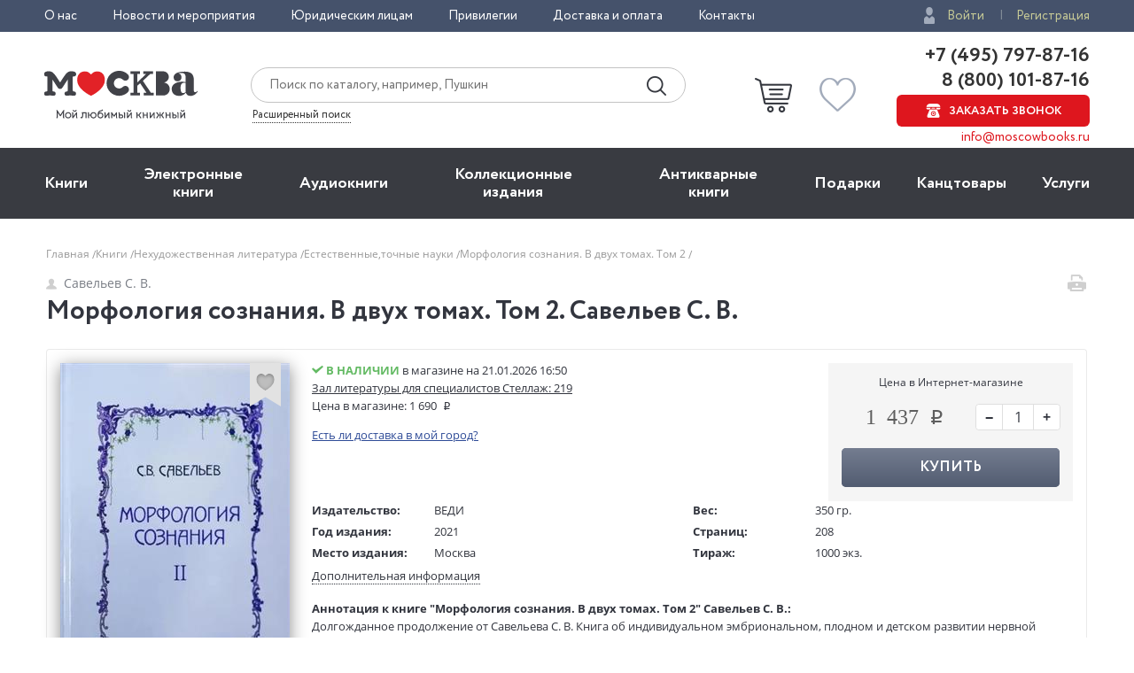

--- FILE ---
content_type: text/html; charset=utf-8
request_url: https://www.moscowbooks.ru/book/1124832/
body_size: 26755
content:

<!DOCTYPE html>
<html lang="ru">
<head>
    <meta charset="utf-8">
    <meta http-equiv="X-UA-Compatible" content="IE=edge">
    <meta name="viewport" content="width=device-width, initial-scale=1">
    <!-- The above 3 meta tags *must* come first in the head; any other head content must come *after* these tags -->
    

    <!-- headmeta_hlp -->
<title>Книга "Морфология сознания. В двух томах. Том 2" Савельев С В - купить книгу в интернет-магазине «Москва» ISBN: 978-5-94624-064-2, 1124832</title>
<meta name="description" content="Закажите прямо сейчас книгу 'Морфология сознания. В двух томах. Том 2' Савельев С В в книжном интернет-магазине «Москва». Доставка по всей России! - 1124832">
<link rel="canonical" href="https://www.moscowbooks.ru/book/1124832/">
<meta property="og:image" content="https://www.moscowbooks.ru/i/main-cover.jpg">


    <meta property="fb:app_id" content="146360645439778" />
    <meta property="og:type" content="book" />
    <meta property="og:url" content="https://www.moscowbooks.ru/book/1124832" />
    <meta property="og:title" content="Морфология сознания. В двух томах. Том 2" />
    <meta property="og:image" content="/image/book/760/w259/i760170.jpg?cu=20220905190508" />
    <meta property="og:description" />
    <meta property="og:site_name" content="Книжный магазин «Москва»" />

        <link rel="stylesheet" href="/fonts/font-circe.css">
    <link href="/css/opensans.css" rel="stylesheet" />
    <!-- link href="https://fonts.googleapis.com/css?family=Open+Sans:400,400i,700,700i&subset=cyrillic" rel="stylesheet" -->
<link href="/Default/css2?v=njO2sIG982nSZmLVxIhoQA65e-PvyPvoV5AFsxPy70U1" rel="stylesheet">
    <link href="/default/css/book_cart?v=U33xnPqTxjXQ9LpqYyz4bj0or7OOJXBgy-wtINFIVpc1" rel="stylesheet">

    
    <link href="/css/magnific-popup.css" rel="stylesheet">
    <link href="/css/gallery.css" rel="stylesheet">
    <link href="/css/lili.css?v=17" rel="stylesheet">
    <link href="/css/shop_search/address_map.css?v=1" rel="stylesheet">
    <style>
        .rating-stars__star {
            cursor: pointer;
        }

        .sp-red {
            background-image: url("data:image/svg+xml,%3Csvg width='18' height='17' viewBox='0 0 18 17' xmlns='http://www.w3.org/2000/svg'%3E%3Cpath fill-rule='evenodd' d='M9 .004l2.7 5.706 6.3.786-4.63 4.313L14.562 17 9 13.96 3.438 17l1.194-6.19L0 6.495l6.3-.786' fill='%23D9141C'/%3E%3C/svg%3E");
        }

        #flip {
            margin: 0 auto;
        }

        #flip-this img {
        }

        #flip-this .back {
        }

        #back_img {
            display: none;
        }

        .gender-block {
            margin-top: 20px;
        }

        .chkdeliv {
            margin-bottom: 10px;
            display: block;
        }

            .chkdeliv a {
                color: #2e4b97;
                text-decoration: underline;
                cursor: pointer;
                font-size: 13px;
            }

        .underorder {
            background-color: #ed1c24;
            color: #ffffff;
            padding: 3px;
            font-weight: bold;
            text-align: center;
            vertical-align: middle;
            padding-left: 12px;
            padding-right: 12px;
            font-size: 12px;
            text-transform: uppercase;
            -webkit-border-radius: 50px;
            -moz-border-radius: 50px;
            border-radius: 50px;
            width: 140px;
        }
    </style>
        <link href="/css/tooltip-book.css" rel="stylesheet">
        <link href="/css/dialog.css" rel="stylesheet">
        <style>
            div.livelib_descr a {
                text-decoration: underline;
                color: blue;
            }
        </style>
    

    <!-- HTML5 shim and Respond.js for IE8 support of HTML5 elements and media queries -->
    <!-- WARNING: Respond.js doesn't work if you view the page via file:// -->
    <!--[if lt IE 9]>
      <script src="https://oss.maxcdn.com/html5shiv/3.7.3/html5shiv.min.js"></script>
      <script src="https://oss.maxcdn.com/respond/1.4.2/respond.min.js"></script>
    <![endif]-->
    <script src="https://ajax.googleapis.com/ajax/libs/jquery/2.2.4/jquery.min.js"></script>
    
        <script type="text/javascript">window.MbPageInfo = {"PageTypeStr":"Product","PageType":6,"Products":[{"Id":"1124832","Name":"Морфология сознания. В двух томах. Том 2","Currency":"RUB","UnitPrice":1437.00,"CategoryId":"A-natural-exact-sciences","Url":"https://www.moscowbooks.ru/book/1124832/","ImageUrl":"https://www.moscowbooks.ru/image/book/760/w600/i760170.jpg","ThumbnailUrl":"https://www.moscowbooks.ru/image/book/760/w154/i760170.jpg","Stock":2,"RecomensIds":["1216173","1190622","1232343","1216174","1090965","1248542","1244614","1223998","1201372","1178160","1236954","1238708","1162110","1245327","1244929","1243648","961722","1038966","1231328","1236155"],"IsMultiPrice":false,"ProductType":0,"SeoId":"1124832A","ProductSeoType":"A","SendVk":true,"VkRecommendedIds":"1216173A,1190622A","R46ProdId":"A"}],"VkDinRetPriceId":"5178","CatalogType":0};</script>
    
    <script src="/js/fns-mb-send-events.min.js?v=20230724134422"></script>

<style>.rees46__adult_1{
    -webkit-filter: blur(7px);-moz-filter: blur(7px);-o-filter: blur(7px);
    -ms-filter: blur(7px);filter: blur(7px);}
</style>

    <!-- r46 -->
    <script>
(function(r){window.r46=window.r46||function(){(r46.q=r46.q||[]).push(arguments)};var s=document.getElementsByTagName(r)[0],rs=document.createElement(r);rs.async=1;rs.src='//cdn.rees46.ru/v3.js'; rs.onload=function(){window.SendPageEventsR46()};s.parentNode.insertBefore(rs,s);})('script'); r46('init', 'e33fc52bd51526cc6b0fe4e5e18401');
    </script>

<!-- Facebook Pixel Code -->
<!-- <script>
!function(f,b,e,v,n,t,s){if(f.fbq)return;n=f.fbq=function(){n.callMethod?n.callMethod.apply(n,arguments):n.queue.push(arguments)};
if(!f._fbq)f._fbq=n;n.push=n;n.loaded=!0;n.version='2.0';n.queue=[];t=b.createElement(e);t.async=!0;t.src=v;s=b.getElementsByTagName(e)[0];
s.parentNode.insertBefore(t,s)}(window,document,'script','https://connect.facebook.net/en_US/fbevents.js');
fbq('init', '250281975628711');fbq('track', 'PageView');</script> -->
<!--
<noscript><img height="1" width="1" src="https://www.facebook.com/tr?id=250281975628711&ev=PageView&noscript=1" /></noscript>
-->
<!-- End Facebook Pixel Code -->
<!-- VK Pixel Code-->
<script>!function(){var t=document.createElement("script");t.type="text/javascript",t.async=!0,t.src="https://vk.com/js/api/openapi.js?162",t.onload=function(){VK.Retargeting.Init("VK-RTRG-393667-8vb2X"),VK.Retargeting.Hit(),window.SendPageEventsVK()},document.head.appendChild(t)}();</script>
<!--
<noscript><img src="https://vk.com/rtrg?p=VK-RTRG-393667-8vb2X" style="position:fixed; left:-999px;" alt="" /></noscript>
-->
<!-- VK Pixel Code-->
    

</head>
<body id="top">
    <div id="readrate_js"></div>


<div class="header__top">
    <div class="wrapper">
        <div class="header__top-row">
            <ul class="header__top__menu">
                <li class="header__top__menu__item">
                    <a href="/about/default/" class="header__top__menu__item__link">О нас</a>
                </li>
                <li class="header__top__menu__item">
                    <a href="/news/" class="header__top__menu__item__link">Новости и мероприятия</a>
                </li>
                <li class="header__top__menu__item">
                    <a href="/services/yuridicheskim-licam/" class="header__top__menu__item__link">Юридическим лицам</a>
                </li>
                <li class="header__top__menu__item">
                    <a href="/discount/default/" class="header__top__menu__item__link">Привилегии</a>
                </li>
                <li class="header__top__menu__item">
                    <a href="/pages/shipping_and_payment/" class="header__top__menu__item__link">Доставка и оплата</a>
                </li>
                <li class="header__top__menu__item">
                    <a href="/about/contact/" class="header__top__menu__item__link">Контакты</a>
                </li>
            </ul> 
                <ul class="header__top__auth">
                    <li class="header__top__auth__item">
                        <a href="/user/login/" class="header__top__auth__item__link auth_link_login">Войти</a>
                    </li>
                    <li class="header__top__auth__item">
                        <a href="/user/register/" class="header__top__auth__item__link">Регистрация</a>
                    </li>
                </ul>        </div>
    </div>
</div>
<header id="mb_hdr">
    <div class="header">
        <div class="header__main">
            <div class="wrapper">
                <div class="header__main-row">
                        <a href="/"><span class="header__main__logo"></span></a>                    <div class="header__main__search">
                        <div class="header__main__search__form-wrap">
                            <form action="/search/" class="header__main__search__form"> <input name="text" type="text" class="rees46-instant-search header__main__search__form__text" placeholder="Поиск по каталогу, например, Пушкин"> <input type="submit" class="header__main__search__form__submit" value=""> </form>
                        </div>
                        <a href="/catalog/search_advanced/" class="header__main__search__link">Расширенный поиск</a>
                    </div>
                    <div class="header__main__basket">
                            <a href="/profile/basket/" class="header__main__basket__block">
                                <div id="basket_circle" class="header__main__basket__block__count" style="display:none;"></div>
                            </a>                                <a href="/profile/favourites/" class="header__main__favorites__block">
                                    <div id="wish_circle" class="header__main__favorites__block__count" style="display:none;"></div>
                                </a>
                        </div>

                            <div class="header__main__phones" style="line-height:1.1;">
                                <a href="tel:+7(495)797-87-16" class="header__main__phones__phone" style="font-size:22px;font-family:'Circe';line-height:1.1;">+7 (495) 797-87-16</a>
                                <a href="tel:+7(800)101-87-16" class="header__main__phones__phone" style="font-size:22px;font-family:'Circe';line-height:1.1;">&nbsp;8 (800) 101-87-16</a>
                                <a href="#" class="header__main__phones__button js-order-call"><span>Заказать звонок</span></a>
                                <a href="mailto:info@moscowbooks.ru" class="header__main__phones__mail">info@moscowbooks.ru</a>
                            </div>


                        <div class="header__main__gamburger"></div>
                    </div>
                </div>
            </div>
        </div>
    </header>

    <section class="mainMenu">
        <div class="wrapper mainMenu-wrapper">
            <ul class="mainMenu__list">
                <li class="mainMenu__list__item">
                    <div class="menuMob__menu__subMenu__linkBack">
                        « назад в
                        <span>Главное меню</span>
                    </div>
                    <a class="mainMenu__list__item__link" href="/books/">Книги</a>
                    <div class="menuMob__menu__list__item__subLink"></div>
                    <ul class="subMainMenu__list subMainMenu__list-left">
                        <li class="subMainMenu__list__item">
                            <a class="subMainMenu__list__item__link" href="/books/fiction/">Художественная литература</a>
                        </li>
                        <li class="subMainMenu__list__item">
                            <a class="subMainMenu__list__item__link" href="/books/exceptional/">Нехудожественная литература</a>
                        </li>
                        <li class="subMainMenu__list__item">
                            <a class="subMainMenu__list__item__link" href="/books/childrens-literature/">Детская литература</a>
                        </li>
                        <li class="subMainMenu__list__item">
                            <a class="subMainMenu__list__item__link" href="/books/literature-in-foreign-languages/">Литература на иностранных языках</a>
                        </li>
                        <li class="subMainMenu__list__item">
                            <a class="subMainMenu__list__item__link" href="/books/travels-hobby-leisure/">Путешествия. Хобби. Досуг</a>
                        </li>
                        <li class="subMainMenu__list__item">
                            <a class="subMainMenu__list__item__link" href="/books/books-on-art/">Книги по искусству</a>
                        </li>
                        <li class="subMainMenu__list__item">
                            <a class="subMainMenu__list__item__link" href="/books/biographies-memoirs-publicism/">Биографии. Мемуары. Публицистика</a>
                        </li>
                        <li class="subMainMenu__list__item">
                            <a class="subMainMenu__list__item__link" href="/books/comix/">Комиксы. Манга. Графические романы</a>
                        </li>
                        <li class="subMainMenu__list__item">
                            <a class="subMainMenu__list__item__link" href="/books/office-and-other/magazines-newspapers/">Журналы</a>
                        </li>
                        <li class="subMainMenu__list__item subMainMenu__list__item-line"></li>
                        <li class="subMainMenu__list__item">
                            <a class="subMainMenu__list__item__link" href="/pod/">Печать по требованию</a>
                        </li>
                        <li class="subMainMenu__list__item">
                            <a class="subMainMenu__list__item__link" href="/gift_book/category/originalnye-knigi/knigi-s-avtografom/">Книги с автографом</a>
                        </li>
                        <li class="subMainMenu__list__item">
                            <a class="subMainMenu__list__item__link" href="/gift_book/">Подарочные издания</a>
                        </li>
                        <li class="subMainMenu__list__item subMainMenu__list__item-line"></li>
                        <li class="subMainMenu__list__item">
                            <a class="subMainMenu__list__item__link" href="/articles/">"Москва" рекомендует</a>
                        </li>
                        <li class="subMainMenu__list__item subMainMenu__list__item-line"></li>
                        <li class="subMainMenu__list__item">
                            <div class="subMainMenu_part">
                                <a class="" href="/authors/">Авторы</a>
                                <span style="margin:0px 4px 0px 4px;">&bull;</span>
                                <a class="" href="/series/">Серии</a>
                                <span style="margin:0px 4px 0px 4px;">&bull;</span>
                                <a class="" href="/publishers/">Издательства</a>
                                <span style="margin:0px 4px 0px 4px;">&bull;</span>
                                <a class="" href="/genres/">Жанр</a>
                            </div>
                        </li>
                    </ul>
                </li>
                <li class="mainMenu__list__item">
                    <div class="menuMob__menu__subMenu__linkBack">
                        « назад в
                        <span>Главное меню</span>
                    </div>
                    <a class="mainMenu__list__item__link" href="/ebooks/">Электронные книги</a>
                    <div class="menuMob__menu__list__item__subLink"></div>
                    <ul class="subMainMenu__list subMainMenu__list-left">
                        <li class="subMainMenu__list__item">
                            <a class="subMainMenu__list__item__link" href="/ebooks/themes/proza/prose_rus_classic/">Русская классика</a>
                        </li>
                        <li class="subMainMenu__list__item">
                            <a class="subMainMenu__list__item__link" href="/ebooks/themes/detektivy_boeviki/detective/">Детективы</a>
                        </li>
                        <li class="subMainMenu__list__item">
                            <a class="subMainMenu__list__item__link" href="/ebooks/themes/delovaya_literatura/economics/">Экономика</a>
                        </li>
                        <li class="subMainMenu__list__item">
                            <a class="subMainMenu__list__item__link" href="/ebooks/themes/periodic/periodic/">Журналы</a>
                        </li>
                        <li class="subMainMenu__list__item">
                            <a class="subMainMenu__list__item__link" href="/ebooks/themes/school/posobiya/">Пособия</a>
                        </li>
                        <li class="subMainMenu__list__item">
                            <a class="subMainMenu__list__item__link" href="/ebooks/themes/science/sci_history/">История</a>
                        </li>
                        <li class="subMainMenu__list__item">
                            <a class="subMainMenu__list__item__link" href="/ebooks/themes/science/sci_politics/">Политика</a>
                        </li>
                        <li class="subMainMenu__list__item">
                            <a class="subMainMenu__list__item__link" href="/ebooks/themes/publ/nonf_biography/">Биографии и мемуары</a>
                        </li>
                        <li class="subMainMenu__list__item">
                            <a class="subMainMenu__list__item__link" href="/ebooks/themes/publ/nonf_publicism/">Публицистика</a>
                        </li>
                    </ul>
                </li>
                <li class="mainMenu__list__item">
                    <div class="menuMob__menu__subMenu__linkBack">
                        « назад в
                        <span>Главное меню</span>
                    </div>
                    <a class="mainMenu__list__item__link" href="/ebooks/audio/">Aудиокниги</a>
                    <div class="menuMob__menu__list__item__subLink"></div>
                    <ul class="subMainMenu__list subMainMenu__list-left">
                        <li class="subMainMenu__list__item">
                            <a class="subMainMenu__list__item__link" href="/ebooks/audio/">Электронные аудиокниги</a>
                        </li>
                        <li class="subMainMenu__list__item">
                            <a class="subMainMenu__list__item__link" href="/books/office-and-other/cd-rom/">CD – диски</a>
                        </li>
                    </ul>
                </li>
                <li class="mainMenu__list__item">
                    <div class="menuMob__menu__subMenu__linkBack">
                        « назад в
                        <span>Главное меню</span>
                    </div>
                    <a class="mainMenu__list__item__link" href="/books/exclusive-and-collective-editions/">Коллекционные издания</a>
                    <div class="menuMob__menu__list__item__subLink"></div>
                    <ul class="subMainMenu__list subMainMenu__list-left">
                        <li class="subMainMenu__list__item">
                            <a class="subMainMenu__list__item__link" href="/books/exclusive-and-collective-editions/collection-editions/collection-editions-foreign-prose-poetry/">Зарубежная проза и поэзия</a>
                        </li>
                        <li class="subMainMenu__list__item">
                            <a class="subMainMenu__list__item__link" href="/books/exclusive-and-collective-editions/collection-editions/collection-editions-russian-prose-poetry/">Русская проза и поэзия</a>
                        </li>
                        <li class="subMainMenu__list__item">
                            <a class="subMainMenu__list__item__link" href="/books/exclusive-and-collective-editions/collection-editions/collection-editions-children-s-literature/">Детская литература</a>
                        </li>
                        <li class="subMainMenu__list__item">
                            <a class="subMainMenu__list__item__link" href="/books/exclusive-and-collective-editions/collection-editions/collection-editions-history/">История</a>
                        </li>
                        <li class="subMainMenu__list__item">
                            <a class="subMainMenu__list__item__link" href="/books/exclusive-and-collective-editions/collection-editions/collection-editions-art/">Искусство</a>
                        </li>
                        <li class="subMainMenu__list__item">
                            <a class="subMainMenu__list__item__link" href="/books/exclusive-and-collective-editions/collection-editions/collection-editions-encyclopedias/">Энциклопедии</a>
                        </li>
                        <li class="subMainMenu__list__item">
                            <a class="subMainMenu__list__item__link" href="/books/exclusive-and-collective-editions/collection-editions/collection-editions-cooking-wine-making/">Кулинария. Виноделие</a>
                        </li>
                        <li class="subMainMenu__list__item">
                            <a class="subMainMenu__list__item__link" href="/books/exclusive-and-collective-editions/collection-editions/collection-editions-religion-theology/">Религия, теология </a>
                        </li>
                        <li class="subMainMenu__list__item">
                            <a class="subMainMenu__list__item__link subMainMenu__list__item__link-bold" href="/books/exclusive-and-collective-editions/"><b>Все тематики</b></a>
                        </li>
                    </ul>
                </li>
                <li class="mainMenu__list__item">
                    <div class="menuMob__menu__subMenu__linkBack">
                        « назад в
                        <span>Главное меню</span>
                    </div>
                    <a class="mainMenu__list__item__link" href="/bookinist/">Антикварные книги</a>
                    <div class="menuMob__menu__list__item__subLink"></div>
                    <ul class="subMainMenu__list subMainMenu__list-left">
                        <li class="subMainMenu__list__item">
                            <a class="subMainMenu__list__item__link" href="/bookinist/themes/childrens/">Детская литература</a>
                        </li>
                        <li class="subMainMenu__list__item">
                            <a class="subMainMenu__list__item__link" href="/bookinist/themes/collected-works/">Собрания сочинений</a>
                        </li>
                        <li class="subMainMenu__list__item">
                            <a class="subMainMenu__list__item__link" href="/bookinist/themes/art/">Искусство</a>
                        </li>
                        <li class="subMainMenu__list__item">
                            <a class="subMainMenu__list__item__link" href="/bookinist/themes/history-russia-before-1917/">История России до 1917 года</a>
                        </li>
                        <li class="subMainMenu__list__item">
                            <a class="subMainMenu__list__item__link" href="/bookinist/themes/fiction-foreign/">Художественная литература. Зарубежная</a>
                        </li>
                        <li class="subMainMenu__list__item">
                            <a class="subMainMenu__list__item__link" href="/bookinist/themes/fiction-russian/">Художественная литература. Русская</a>
                        </li>
                        <li class="subMainMenu__list__item">
                            <a class="subMainMenu__list__item__link subMainMenu__list__item__link-bold" href="/bookinist/themes/"><b>Все тематики</b></a>
                        </li>
                        <li class="subMainMenu__list__item subMainMenu__list__item-line"></li>
                        <li class="subMainMenu__list__item">
                            <a class="subMainMenu__list__item__link" href="/bookinist/preorder/">Предварительный заказ</a>
                        </li>
                        <li class="subMainMenu__list__item">
                            <a class="subMainMenu__list__item__link" href="/bookinist/comission/">Прием книг на комиссию</a>
                        </li>
                    </ul>
                </li>
                <li class="mainMenu__list__item">
                    <div class="menuMob__menu__subMenu__linkBack">
                        « назад в
                        <span>Главное меню</span>
                    </div>
                    <a class="mainMenu__list__item__link" href="/gifts/">Подарки</a>
                    <div class="menuMob__menu__list__item__subLink"></div>
                    <ul class="subMainMenu__list subMainMenu__list-left">
                        <li class="subMainMenu__list__item">
                            <a class="subMainMenu__list__item__link" href="/gift_book/">Подарочные издания</a>
                        </li>
                        <li class="subMainMenu__list__item">
                            <a class="subMainMenu__list__item__link" href="/gifts/gifts/work-of-authorship/">Авторские работы</a>
                        </li>
                        <li class="subMainMenu__list__item">
                            <a class="subMainMenu__list__item__link" href="/gifts/gifts/business-gifts/">Бизнес-подарки</a>
                        </li>
                        <li class="subMainMenu__list__item">
                            <a class="subMainMenu__list__item__link" href="/gifts/gifts/literary-gifts/">Литературные подарки</a>
                        </li>
                        <li class="subMainMenu__list__item">
                            <a class="subMainMenu__list__item__link" href="/gifts/gifts/miniature-editions/">Миниатюрные издания</a>
                        </li>
                        <li class="subMainMenu__list__item">
                            <a class="subMainMenu__list__item__link" href="/gifts/gifts/gifts-for-children/">Подарки детям</a>
                        </li>
                        <li class="subMainMenu__list__item">
                            <a class="subMainMenu__list__item__link" href="/gifts/gifts/gift-pens/">Подарочные ручки</a>
                        </li>
                        <li class="subMainMenu__list__item">
                            <a class="subMainMenu__list__item__link" href="/gifts/postcards-and-posters/">Открытки</a>
                        </li>
                        <li class="subMainMenu__list__item">
                            <a class="subMainMenu__list__item__link" href="/books/office-and-other/calendars/">Календари</a>
                        </li>
                        <li class="subMainMenu__list__item">
                            <a class="subMainMenu__list__item__link subMainMenu__list__item__link-bold" href="/gifts/"><b>Все тематики подарков</b></a>
                        </li>
                        <li class="subMainMenu__list__item subMainMenu__list__item-line"></li>
                        <li class="subMainMenu__list__item">
                            <a class="subMainMenu__list__item__link" href="/news/9874/">Подарочные сертификаты</a>
                        </li>
                        <li class="subMainMenu__list__item">
                            <a class="subMainMenu__list__item__link" href="/gifts/">Подарочные наборы</a>
                        </li>
						<!--
                        <li class="subMainMenu__list__item">
                            <a class="subMainMenu__list__item__link" href="/gifts/ideas/">Идеи подарков</a>
                        </li>
						-->
                    </ul>
                </li>
                <li class="mainMenu__list__item">
                    <div class="menuMob__menu__subMenu__linkBack">
                        « назад в
                        <span>Главное меню</span>
                    </div>
                    <a class="mainMenu__list__item__link" href="/books/office-and-other/stationery/">Канцтовары</a>
                    <div class="menuMob__menu__list__item__subLink"></div>
                    <ul class="subMainMenu__list subMainMenu__list-right">
                        <li class="subMainMenu__list__item">
                            <a class="subMainMenu__list__item__link" href="/books/office-and-other/stationery/business-man-s-accessories/">Аксессуары делового человека</a>
                        </li>
                        <li class="subMainMenu__list__item">
                            <a class="subMainMenu__list__item__link" href="/books/office-and-other/stationery/designer-accessories-and-unusual-office/">Необычная канцелярия</a>
                        </li>
                        <li class="subMainMenu__list__item">
                            <a class="subMainMenu__list__item__link" href="/books/office-and-other/stationery/paper-and-white-accessories/">Бумажно-беловые принадлежности</a>
                        </li>
                        <li class="subMainMenu__list__item">
                            <a class="subMainMenu__list__item__link" href="/books/office-and-other/stationery/school-written-supplies/">Письменные принадлежности</a>
                        </li>
                        <li class="subMainMenu__list__item">
                            <a class="subMainMenu__list__item__link" href="/books/office-and-other/stationery/fine-goods/">Мелкоофисный товар </a>
                        </li>
                        <li class="subMainMenu__list__item">
                            <a class="subMainMenu__list__item__link" href="/books/office-and-other/stationery/products-for-artists/">Для художников</a>
                        </li>
                    </ul>
                </li>
                <li class="mainMenu__list__item">
                    <div class="menuMob__menu__subMenu__linkBack">
                        « назад в
                        <span>Главное меню</span>
                    </div>
                    <a class="mainMenu__list__item__link" href="/services/">Услуги</a>
                    <div class="menuMob__menu__list__item__subLink"></div>
                    <ul class="subMainMenu__list subMainMenu__list-right">
                        <li class="subMainMenu__list__item">
                            <a class="subMainMenu__list__item__link" href="/discount/default/">Бонусная программа</a>
                        </li>
                        <li class="subMainMenu__list__item">
                            <a class="subMainMenu__list__item__link" href="/news/9874/">Подарочные сертификаты</a>
                        </li>
                        <li class="subMainMenu__list__item">
                            <a class="subMainMenu__list__item__link" href="/pages/shipping_and_payment/">Доставка по всему миру</a>
                        </li>
                        <li class="subMainMenu__list__item">
                            <a class="subMainMenu__list__item__link" href="/services/corporate-services/">Корпоративные подарки</a>
                        </li>
                        <li class="subMainMenu__list__item">
                            <a class="subMainMenu__list__item__link" href="/services/vip-service/">Vip-обслуживание</a>
                        </li>
                        <li class="subMainMenu__list__item">
                            <a class="subMainMenu__list__item__link" href="/services/services-bookinist/">Услуги антикварно-букинистического отдела</a>
                        </li>
                        <li class="subMainMenu__list__item">
                            <a class="subMainMenu__list__item__link" href="/services/gifts-services/">Подбор и оформление подарков</a>
                        </li>
                        <li class="subMainMenu__list__item">
                            <a class="subMainMenu__list__item__link" href="/services/exclusive-services/">Изготовление эксклюзивных изданий</a>
                        </li>
                        <li class="subMainMenu__list__item">
                            <a class="subMainMenu__list__item__link" href="/services/service-family-library/">Формирование семейной библиотеки</a>
                        </li>
                    </ul>
                </li>
            </ul>
            <ul class="menuMob__menu__list menuMob__menu__list-bottom">
                <li class="menuMob__menu__list__item">
                    <a href="/about/default/" class="menuMob__menu__list__item__link">О нас</a>
                </li>
                <li class="menuMob__menu__list__item">
                    <a href="/news/" class="menuMob__menu__list__item__link">Новости и мероприятия</a>
                </li>
                <li class="menuMob__menu__list__item">
                    <a href="/services/yuridicheskim-licam/" class="menuMob__menu__list__item__link">Юридическим лицам</a>
                </li>
                <li class="menuMob__menu__list__item">
                    <a href="/discount/default/" class="menuMob__menu__list__item__link">Привилегии</a>
                </li>
                <li class="menuMob__menu__list__item">
                    <a href="/pages/shipping_and_payment/" class="menuMob__menu__list__item__link">Доставка и оплата</a>
                </li>
                <li class="menuMob__menu__list__item">
                    <a href="/about/contact/" class="menuMob__menu__list__item__link">Контакты</a>
                </li>
            </ul>
        </div>
        <div class="header__main__phones-showMob">
            <div class="wrapper">
                <div class="header__main__phones">
                        <ul class="header__top__auth">
                            <li class="header__top__auth__item">
                                <a href="/user/login/" class="header__top__auth__item__link auth_link_login">Войти</a>
                            </li>
                            <li class="header__top__auth__item">
                                <a href="/user/register/" class="header__top__auth__item__link">Регистрация</a>
                            </li>
                        </ul>
                        <div style="display: flex;flex-flow: row wrap;justify-content: space-between;align-items: center;align-content: center;">
                            <div style="flex: 0 1 auto;">
                                <a href="tel:+7(495)797-87-16" class="header__main__phones__phone" style="display:inline; font-size:20px;">+7 (495) 797-87-16</a>
                            </div>
                            <div style="flex: 0 1 auto;">
                                <a href="tel:+7(800)101-87-16" class="header__main__phones__phone" style="display:inline; font-size:20px;">&nbsp;8 (800) 101-87-16</a>
                            </div>
                        </div>
                    <a class="header__main__phones__button js-order-call"><span>Заказать звонок</span></a>
                    <a href="mailto:info@moscowbooks.ru" class="header__main__phones__mail">info@moscowbooks.ru</a>
                </div>
            </div>
        </div>
        <div class="searchMob">
            <div class="wrapper">
                <form class="header__main__search__form"> <input type="text" class="header__main__search__form__text" placeholder="Поиск по каталогу, например, Пушкин"> <input type="submit" class="header__main__search__form__submit" value=""> </form>
                <a href="/catalog/search_advanced/" class="header__main__search__link">Расширенный поиск</a>
            </div>
        </div>
    </section>        <div class="page-wrap">
            






<div class="page grid-6">
    <div itemscope itemtype="http://schema.org/Product" style="display:none;">
        <div itemprop="name">Морфология сознания. В двух томах. Том 2</div>
        <a itemprop="image" href="/image/book/760/w259/i760170.jpg?cu=20220905190508">
            <img src="/image/book/760/w259/i760170.jpg?cu=20220905190508" title="Морфология сознания. В двух томах. Том 2">
        </a>
        <div itemprop="offers" itemscope itemtype="http://schema.org/Offer">
            <div>1 437 руб.</div>
            <meta itemprop="price" content="1437.00">
            <meta itemprop="priceCurrency" content="RUB">
                <div>В наличии</div><link itemprop="availability" href="http://schema.org/InStock">
        </div>
        <div itemprop="description">Долгожданное продолжение от Савельева С. В. Книга об индивидуальном эмбриональном, плодном и детском развитии нервной системы человека. Прослежены закономерности раннего периода морфофункционального становления — от эмбриональной дифференцировки нейронов до начала полового созревания мозга. Обсуждается развитие основ сознания как результата индивидуального повторения биологической и социальной эволюции гоминид. Рассмотрена природа противоречий мышления, которая закрепляется в социальных инстинктах и в когнитивных запечатлениях. 

Издание предназначено ценителям опасных фигур мысли и сибаритам изысканного сознания.</div>
    </div>
    <div class="container">
        <div class="breadcrumbs"><ul class="breadcrumbs__list"><li class="breadcrumbs__item"><a href="/" class="link-gray-light">Главная&nbsp;</a></li><li class="breadcrumbs__item"><a href="/books/" class="link-gray-light">Книги&nbsp;</a></li><li class="breadcrumbs__item dot__item_more"><button class="btn__item_more"><span>...</span></button></li><li class="breadcrumbs__item"><a href="/books/exceptional/" class="link-gray-light">Нехудожественная литература&nbsp;</a></li><li class="breadcrumbs__item"><a href="/books/exceptional/natural-exact-sciences/" class="link-gray-light">Естественные,точные науки&nbsp;</a></li><li class="breadcrumbs__item"><span class="link-gray-light">Морфология сознания. В двух томах. Том 2&nbsp;</span></li></ul></div>
        <div class="page-header">
            <div class="page-header__left">
                <div class="page-header__author">
                    <a href="/catalog/author/109760/" class="author-name"><span class="author-name__icon icon-person"></span>Савельев С. В.</a>
                </div>
                <h1 class="page-header__title">
                    Морфология сознания. В двух томах. Том 2. Савельев С. В.
                </h1>
            </div>
            <div class="page-header__right">
                <div class="page-header__row">
                    <a href="#" class="page-header__print">
                        <span data-url="/book/print/1124832" class="page-header__print-icon icon-print" title="Печать"></span>
                    </a>
                </div>
            </div>
        </div>
        <div class="book">
            <div class="book__body">
                <div class="book__intro">
                    <div class="book-intro__left">
                            <div class="book__cover">

            <a href="/image/book/760/orig/i760170.jpg?cu=20220905190508" class="link_gallery" data-group="img">
                <img src="/image/book/760/w259/i760170.jpg?cu=20220905190508" alt="Морфология сознания. В двух томах. Том 2, Савельев С. В. обложка книги" class="book__img book__img_default gallery__img"
                     title="Морфология сознания. В двух томах. Том 2, Савельев С. В. обложка книги"  onerror="this.onerror=null;this.src='/i/default-book-lg.png';" >
            </a>

            <div data-producttype="0" data-productid="1124832" class="book__fav fav fav_lg js-fav">
                <span class="fav__icon icon-fav" title="В избранное"></span>
            </div>
    </div>




                        

    <div class="book__social">
            <div id="liliContainer"></div>
                    <div class="book__rating">
                <div id="book___rating-stars_w" class="book___rating-stars rating-stars rating-stars_lg" data-rate="0" title="">
                    <i class="rating-stars__star" data-vs="1" title="оценить на 1"></i>
                    <i class="rating-stars__star" data-vs="2" title="оценить на 2"></i>
                    <i class="rating-stars__star" data-vs="3" title="оценить на 3"></i>
                    <i class="rating-stars__star" data-vs="4" title="оценить на 4"></i>
                    <i class="rating-stars__star" data-vs="5" title="оценить на 5"></i>
                </div>

                <div id="totalRatesCount" class="book___rating-stars-count rating-stars__count">
                    <a id="rate_this" style="color:red; border-bottom: 1px dotted red;">Оценить</a>
                </div>
            </div>
            <div id="setrating2" class="popup-cart js-popup-with-overlay" style="display:none;">
                <a href="#" class="popup-cart__close icon-close js-popup-cart-close"></a>
                <div class="popup-cart__text h4">
                    <form id="user_rate_form">
                        <input type="hidden" id="productType" name="productType" value="0" />
                        <input type="hidden" id="product" name="productId" value="1124832" />
                        <input type="hidden" id="user_rate" name="user_rate" value="5" />
                        <input type="hidden" id="vaf" name="vaf" value="8A5DC7E139AF2FBAE80E998FC9BC0F1B" />
                        <p>Оцените данный товар</p>
                        <div class="book__rating">
                            <div id="book___rating-stars_w" class="book___rating-stars rating-stars rating-stars_lg" data-rate="0" title="">
                                <i class="rating-stars__star" data-vs="1" title="оценить на 1"></i>
                                <i class="rating-stars__star" data-vs="2" title="оценить на 2"></i>
                                <i class="rating-stars__star" data-vs="3" title="оценить на 3"></i>
                                <i class="rating-stars__star" data-vs="4" title="оценить на 4"></i>
                                <i class="rating-stars__star" data-vs="5" title="оценить на 5"></i>
                            </div>
                        </div>
                        <div id="rate_this_post" style="display:none;">
                            <p><span id="rate_this_text"></span></p>
                            <button data-ajaxurl="/productrateajax/setrate/" id="user_rate_set_rate" type="button"
                                    class="button button_primary button_lg popup-cart-add-button js-progress">
                                ОК
                            </button>
                        </div>
                    </form>
                </div>
            </div>
        <div class="book__share">
            <b>Поделись с друзьями:</b><br>
            <!-- helper --><div  class="ya-share2" data-services="vkontakte,odnoklassniki,moimir" data-size="m"></div>
            

        </div>
    </div>


                    </div>
                    <div class="book__header">
                        <div class="book__header-left">
                            

                            


            <div class="book__shop">
                    <div class="book__shop-name">

                    </div>
                <div class="book__shop-details">
                    <span class="instock1"><i class="icon-check"></i>&nbsp;В НАЛИЧИИ</span> в магазине на 21.01.2026 16:50<br>
                    <a data-addrs="219" class="book-preview__title-address" style="text-decoration:underline;">
                        Зал литературы для специалистов Стеллаж: 219
                    </a><br>
                    <noindex>Цена в магазине: <span class="rubs">1 690</span></noindex>
                </div>
            </div>


                                <div class="chkdeliv">
                                    <a href="/about/check_delivery/"
                                       target="_blank">Есть ли доставка в мой город?</a>
                                </div>
                        </div>


<!-- _book_buy_button -->
<div class="book__header-right">
    <div class="book__buy">
        <div class="book__buy-title">
            Цена в Интернет-магазине
        </div>
        <div class="book__buy-order">
            <div class="book__price">
                <span class="silver rubs rubfont">1 437</span>
            </div>
            <div class="book__buy-amount">
                <div class="amount-form form">
                    <div class="amount-form__group">
                        <button data-max="999" class="amount-form__control amount-form__control_dec js-amount-control" data-value="dec">&minus;</button>
                        <input data-max="999" id="productquantity" type="text" class="amount-form__input js-amount-input" value="1" maxlength="3">
                        <button data-max="999" class="amount-form__control amount-form__control_inc js-amount-control" data-value="inc">&plus;</button>
                    </div>
                </div>
            </div>
        </div>
            <a data-bookpage="1" data-producttype="0" data-productid="1124832" class="tocart_btn book__buy-button button button_lg">Купить</a>
                    <div data-producttype="0" data-productid="1124832" class="book__fav fav fav_lg js-fav hid">
                <span class="fav__icon icon-fav" title="В избранное"></span>
            </div>
    </div>


</div>

                    </div>
                </div>
                <div class="book__info">
                    <div class="book__details collapsed js-book-details" data-view="3">
                        <div class="book__details-list js-book-details-list">
                            <div class="book__details-left">
                                    <dl class="book__details-item">
                                        <dt class="book__details-name">
                                            Издательство:
                                        </dt>
                                        <dt class="book__details-value">
                                            <a href="/publishers/11949/" target="blank">ВЕДИ</a>
                                        </dt>
                                    </dl>
                                    <dl class="book__details-item">
                                        <dt class="book__details-name">
                                            Год издания:
                                        </dt>
                                        <dt class="book__details-value">
                                            2021
                                        </dt>
                                    </dl>
                                    <dl class="book__details-item">
                                        <dt class="book__details-name">
                                            Место издания:
                                        </dt>
                                        <dt class="book__details-value">
                                            Москва
                                        </dt>
                                    </dl>
                                    <dl class="book__details-item">
                                        <dt class="book__details-name">
                                            Язык текста:
                                        </dt>
                                        <dt class="book__details-value">
                                            русский
                                        </dt>
                                    </dl>
                                    <dl class="book__details-item">
                                        <dt class="book__details-name">
                                            Тип обложки:
                                        </dt>
                                        <dt class="book__details-value">
                                            Твердый переплет
                                        </dt>
                                    </dl>
                                    <dl class="book__details-item">
                                        <dt class="book__details-name">
                                            Формат:
                                        </dt>
                                        <dt class="book__details-value">
                                            80х100 1/32
                                        </dt>
                                    </dl>
                                    <dl class="book__details-item">
                                        <dt class="book__details-name">
                                            Размеры в мм (ДхШхВ):
                                        </dt>
                                        <dt class="book__details-value">
                                            192x130x20
                                        </dt>
                                    </dl>

                            </div>
                            <div class="book__details-right">
                                    <dl class="book__details-item">
                                        <dt class="book__details-name">
                                            Вес:
                                        </dt>
                                        <dt class="book__details-value">
                                            350 гр.
                                        </dt>
                                    </dl>
                                    <dl class="book__details-item">
                                        <dt class="book__details-name">
                                            Страниц:
                                        </dt>
                                        <dt class="book__details-value">
                                            208
                                        </dt>
                                    </dl>
                                    <dl class="book__details-item">
                                        <dt class="book__details-name">
                                            Тираж:
                                        </dt>
                                        <dt class="book__details-value">
                                            1000 экз.
                                        </dt>
                                    </dl>
                                    <dl class="book__details-item">
                                        <dt class="book__details-name">
                                            Код товара:
                                        </dt>
                                        <dt class="book__details-value">
                                            1124832
                                        </dt>
                                    </dl>
                                    <dl class="book__details-item">
                                        <dt class="book__details-name">
                                            Артикул:
                                        </dt>
                                        <dt class="book__details-value">
                                            9785946240642
                                        </dt>
                                    </dl>
                                    <dl class="book__details-item">
                                        <dt class="book__details-name">
                                            ISBN:
                                        </dt>
                                        <dt class="book__details-value">
                                            978-5-94624-064-2
                                        </dt>
                                    </dl>
                                    <dl class="book__details-item">
                                        <dt class="book__details-name">
                                            В продаже с:
                                        </dt>
                                        <dt class="book__details-value">
                                            02.09.2022
                                        </dt>
                                    </dl>

                            </div>
                        </div>
                        <div class="book__details-more">
                            <a href="#" class="link-pseudo js-book-details-more">
                                <span class="link-pseudo__text">
                                    Дополнительная информация
                                </span>
                            </a>
                        </div>
                    </div>
                    <div class="book__description collapsed js-book-description">
<b>Аннотация к книге "Морфология сознания. В двух томах. Том 2" Савельев С. В.:</b><br>Долгожданное продолжение от Савельева С. В. Книга об индивидуальном эмбриональном, плодном и детском развитии нервной системы человека. Прослежены закономерности раннего периода морфофункционального становления — от эмбриональной дифференцировки нейронов до начала полового созревания мозга. Обсуждается развитие основ сознания как результата индивидуального повторения биологической и социальной эволюции гоминид. Рассмотрена природа противоречий мышления, которая закрепляется в социальных инстинктах и в когнитивных запечатлениях. <br><br>Издание предназначено ценителям опасных фигур мысли и сибаритам изысканного сознания.                            <a href="#" class="book__description-link link-pseudo js-book-description-more">
                                <span class="link-pseudo__text">
                                    Читать дальше&hellip;
                                </span>
                            </a>
                    </div>


                </div>

            </div>

            
    <!-- from illustrations -->
                        <div class="gallery grid-6" style="border:1px solid #eaeaea;">
                            <p id="illustrations_link" style="padding:0px;margin:10px;font-weight:bold;cursor:pointer;">
                                Иллюстрации
                            </p>
                            <div id="images_div" class="gallery__list row">
                                    <a href="/image/ap/t0/112/ 1124832/800/ 1124832_05092022185321.jpg" class="link_gallery" data-group="img" style="float:left;padding:10px;margin:10px;">
                                        <div class="gallery__img-block">
                                            <img src="/image/ap/t0/112/ 1124832/320/ 1124832_05092022185321.jpg" alt="" style="height:120px;">
                                        </div>
                                        <div class="gallery__zoom">
                                            <span class="gallery__zoom-icon icon-search"></span>
                                        </div>
                                    </a>
                            </div>
                        </div>





            <div class="book__footer bg-gray">
                <div class="book__linked">
                    <h2 class="book__linked-title">Смотрите также</h2>
                    <ul class="book__linked-list">
                            <li class="book__linked-item">
                                <a href="/catalog/author/109760/" class="book__linked-link">
                                    Савельев С. В. —

                                        <span>все книги автора</span>
                                </a>
                            </li>
                                                
<li class="book__linked-item"><a href="/authors-country/ru/" class="book__linked-link">Все авторы - Россия</a></li>

                            <li class="book__linked-item">
                                <a href="/publishers/11949/" class="book__linked-link">
                                        <span>все книги издательства</span>
                                    «ВЕДИ»
                                </a>
                            </li>
                                                                                                    <li class="book__linked-item">
                                <a href="/books/exceptional/natural-exact-sciences/" class="book__linked-link">
                                        <span>все книги раздела</span>
                                    «Естественные,точные науки»
                                </a>
                            </li>
                        
                    </ul>
                </div>
            </div>
        </div>
    </div>


        <div class="books grid-6">
            <div class="container">
                <div class="books__title">
                    Рекомендуем посмотреть
                </div>
                <div class="row">
                    <div class="books__slider js-books-slider js-catalog">
                        
<div class="books__slider-item col-xs-2 col-sm-1 col-md-1 js-catalog-item">
    <div class="book-preview">
        <div class="book-preview__container">
            <div class="book-preview__cover">
                <a href="/book/1216173/" target="_blank" title="Нищета мозга. 6-е издание. Савельев С. В.">
                    <img src="/image/book/830/w154/i830004.jpg?cu=20250109120502" alt="Нищета мозга. 6-е издание, Савельев С. В. обложка-превью" class="book-preview__img" onerror="this.onerror=null;this.src='/i/default-book.png';" >
                </a>                                    
                <div class="book-preview__fav fav js-fav"  data-producttype="0" data-productid="1216173"   title="В избранное">
                    <span class="fav__icon"></span>
                </div>
            </div>
            <div class="book-preview__content">
                <div class="book-preview__stickers stickers"></div>
                <div class="book-preview__author"><a class="author-name" href="/catalog/author/109760/">Савельев С. В.</a></div>
                <div class="book-preview__title"><a href="/book/1216173/" class="book-preview__title-link" target="_blank">Нищета мозга. 6-е издание</a></div>
                
                <div class="book-preview__buy">
                    <div class="book-preview__prices">
                        <div class="book-preview__price">
                            1 284 ₽
                        </div><div class="book-preview__shop-price">
                            1 510 ₽ в&nbsp;магазине
                        </div></div>
                    <a data-prices="" class="book-preview__buy-button button button_primary tocart_btn" data-producttype="0" data-productid="1216173" >
                        Купить
                    </a>
                </div>
            
            </div>
        </div>
    </div>
</div>

<div class="books__slider-item col-xs-2 col-sm-1 col-md-1 js-catalog-item">
    <div class="book-preview">
        <div class="book-preview__container">
            <div class="book-preview__cover">
                <a href="/book/1190622/" target="_blank" title="Морфология сознания. В 2 томах. Том 1. 4-е издание. Савельев С. В.">
                    <img src="/image/book/810/w154/i810750.jpg?cu=20240506190518" alt="Морфология сознания. В 2 томах. Том 1. 4-е издание, Савельев С. В. обложка-превью" class="book-preview__img" onerror="this.onerror=null;this.src='/i/default-book.png';" >
                </a>                                    
                <div class="book-preview__fav fav js-fav"  data-producttype="0" data-productid="1190622"   title="В избранное">
                    <span class="fav__icon"></span>
                </div>
            </div>
            <div class="book-preview__content">
                <div class="book-preview__stickers stickers"></div>
                <div class="book-preview__author"><a class="author-name" href="/catalog/author/109760/">Савельев С. В.</a></div>
                <div class="book-preview__title"><a href="/book/1190622/" class="book-preview__title-link" target="_blank">Морфология сознания. В 2 томах. Том 1. 4-е издание</a></div>
                
                <div class="book-preview__buy">
                    <div class="book-preview__prices">
                        <div class="book-preview__price">
                            1 598 ₽
                        </div><div class="book-preview__shop-price">
                            1 880 ₽ в&nbsp;магазине
                        </div></div>
                    <a data-prices="" class="book-preview__buy-button button button_primary tocart_btn" data-producttype="0" data-productid="1190622" >
                        Купить
                    </a>
                </div>
            
            </div>
        </div>
    </div>
</div>

<div class="books__slider-item col-xs-2 col-sm-1 col-md-1 js-catalog-item">
    <div class="book-preview">
        <div class="book-preview__container">
            <div class="book-preview__cover">
                <a href="/book/1232343/" target="_blank" title="Церебральный сортинг. 5-е издание. Савельев С. В.">
                    <img src="/image/book/847/w154/i847692.jpg?cu=20250925192507" alt="Церебральный сортинг. 5-е издание, Савельев С. В. обложка-превью" class="book-preview__img" onerror="this.onerror=null;this.src='/i/default-book.png';" >
                </a>                                    
                <div class="book-preview__fav fav js-fav"  data-producttype="0" data-productid="1232343"   title="В избранное">
                    <span class="fav__icon"></span>
                </div>
            </div>
            <div class="book-preview__content">
                <div class="book-preview__stickers stickers"></div>
                <div class="book-preview__author"><a class="author-name" href="/catalog/author/109760/">Савельев С. В.</a></div>
                <div class="book-preview__title"><a href="/book/1232343/" class="book-preview__title-link" target="_blank">Церебральный сортинг. 5-е издание</a></div>
                
                <div class="book-preview__buy">
                    <div class="book-preview__prices">
                        <div class="book-preview__price">
                            2 125 ₽
                        </div><div class="book-preview__shop-price">
                            2 500 ₽ в&nbsp;магазине
                        </div></div>
                    <a data-prices="" class="book-preview__buy-button button button_primary tocart_btn" data-producttype="0" data-productid="1232343" >
                        Купить
                    </a>
                </div>
            
            </div>
        </div>
    </div>
</div>

<div class="books__slider-item col-xs-2 col-sm-1 col-md-1 js-catalog-item">
    <div class="book-preview">
        <div class="book-preview__container">
            <div class="book-preview__cover">
                <a href="/book/1216174/" target="_blank" title="Мозг речной миноги. Савельев С. В.">
                    <img src="/image/book/830/w154/i830001.jpg?cu=20250109150510" alt="Мозг речной миноги, Савельев С. В. обложка-превью" class="book-preview__img" onerror="this.onerror=null;this.src='/i/default-book.png';" >
                </a>                                    
                <div class="book-preview__fav fav js-fav"  data-producttype="0" data-productid="1216174"   title="В избранное">
                    <span class="fav__icon"></span>
                </div>
            </div>
            <div class="book-preview__content">
                <div class="book-preview__stickers stickers"></div>
                <div class="book-preview__author"><a class="author-name" href="/catalog/author/109760/">Савельев С. В.</a></div>
                <div class="book-preview__title"><a href="/book/1216174/" class="book-preview__title-link" target="_blank">Мозг речной миноги</a></div>
                
                <div class="book-preview__buy">
                    <div class="book-preview__prices">
                        <div class="book-preview__price">
                            2 448 ₽
                        </div><div class="book-preview__shop-price">
                            2 880 ₽ в&nbsp;магазине
                        </div></div>
                    <a data-prices="" class="book-preview__buy-button button button_primary tocart_btn" data-producttype="0" data-productid="1216174" >
                        Купить
                    </a>
                </div>
            
            </div>
        </div>
    </div>
</div>

<div class="books__slider-item col-xs-2 col-sm-1 col-md-1 js-catalog-item">
    <div class="book-preview">
        <div class="book-preview__container">
            <div class="book-preview__cover">
                <a href="/book/1090965/" target="_blank" title="Магия мозга и лабиринты жизни. Бехтерева Н. П.">
                    <img src="/image/book/735/w154/i735439.jpg?cu=20211118155504" alt="Магия мозга и лабиринты жизни, Бехтерева Н. П. обложка-превью" class="book-preview__img" onerror="this.onerror=null;this.src='/i/default-book.png';" >
                </a>                                    
                <div class="book-preview__fav fav js-fav"  data-producttype="0" data-productid="1090965"   title="В избранное">
                    <span class="fav__icon"></span>
                </div>
            </div>
            <div class="book-preview__content">
                <div class="book-preview__stickers stickers"></div>
                <div class="book-preview__author"><a class="author-name" href="/catalog/author/64911/">Бехтерева Н. П.</a></div>
                <div class="book-preview__title"><a href="/book/1090965/" class="book-preview__title-link" target="_blank">Магия мозга и лабиринты жизни</a></div>
                
                <div class="book-preview__buy">
                    <div class="book-preview__prices">
                        <div class="book-preview__price">
                            1 063 ₽
                        </div><div class="book-preview__shop-price">
                            1 250 ₽ в&nbsp;магазине
                        </div></div>
                    <a data-prices="" class="book-preview__buy-button button button_primary tocart_btn" data-producttype="0" data-productid="1090965" >
                        Купить
                    </a>
                </div>
            
            </div>
        </div>
    </div>
</div>

<div class="books__slider-item col-xs-2 col-sm-1 col-md-1 js-catalog-item">
    <div class="book-preview">
        <div class="book-preview__container">
            <div class="book-preview__cover">
                <a href="/book/1248542/" target="_blank" title="Кото-математика. От простого к сложному на пушистых примерах. Лук Д.">
                    <img src="/image/book/855/w154/i855204.jpg?cu=20251217163510" alt="Кото-математика. От простого к сложному на пушистых примерах, Лук Д. обложка-превью" class="book-preview__img" onerror="this.onerror=null;this.src='/i/default-book.png';" >
                </a>                                    
                <div class="book-preview__fav fav js-fav"  data-producttype="0" data-productid="1248542"   title="В избранное">
                    <span class="fav__icon"></span>
                </div>
            </div>
            <div class="book-preview__content">
                <div class="book-preview__stickers stickers"></div>
                <div class="book-preview__author"><a class="author-name" href="/catalog/author/159220/">Лук Д.</a></div>
                <div class="book-preview__title"><a href="/book/1248542/" class="book-preview__title-link" target="_blank">Кото-математика. От простого к сложному на пушистых примерах</a></div>
                
                <div class="book-preview__buy">
                    <div class="book-preview__prices">
                        <div class="book-preview__price">
                            850 ₽
                        </div><div class="book-preview__shop-price">
                            1 000 ₽ в&nbsp;магазине
                        </div></div>
                    <a data-prices="" class="book-preview__buy-button button button_primary tocart_btn" data-producttype="0" data-productid="1248542" >
                        Купить
                    </a>
                </div>
            
            </div>
        </div>
    </div>
</div>

<div class="books__slider-item col-xs-2 col-sm-1 col-md-1 js-catalog-item">
    <div class="book-preview">
        <div class="book-preview__container">
            <div class="book-preview__cover">
                <a href="/book/1244614/" target="_blank" title="Ботаника антрополога. Как растения создали человека. Дробышевский С. В.">
                    <img src="/image/book/851/w154/i851846.jpg?cu=20251114204548" alt="Ботаника антрополога. Как растения создали человека, Дробышевский С. В. обложка-превью" class="book-preview__img" onerror="this.onerror=null;this.src='/i/default-book.png';" >
                </a>                                    
                <div class="book-preview__fav fav js-fav"  data-producttype="0" data-productid="1244614"   title="В избранное">
                    <span class="fav__icon"></span>
                </div>
            </div>
            <div class="book-preview__content">
                <div class="book-preview__stickers stickers"></div>
                <div class="book-preview__author"><a class="author-name" href="/catalog/author/107491/">Дробышевский С. В.</a></div>
                <div class="book-preview__title"><a href="/book/1244614/" class="book-preview__title-link" target="_blank">Ботаника антрополога. Как растения создали человека</a></div>
                
                <div class="book-preview__buy">
                    <div class="book-preview__prices">
                        <div class="book-preview__price">
                            995 ₽
                        </div><div class="book-preview__shop-price">
                            1 170 ₽ в&nbsp;магазине
                        </div></div>
                    <a data-prices="" class="book-preview__buy-button button button_primary tocart_btn" data-producttype="0" data-productid="1244614" >
                        Купить
                    </a>
                </div>
            
            </div>
        </div>
    </div>
</div>

<div class="books__slider-item col-xs-2 col-sm-1 col-md-1 js-catalog-item">
    <div class="book-preview">
        <div class="book-preview__container">
            <div class="book-preview__cover">
                <a href="/book/1223998/" target="_blank" title="Искусственный интеллект: путь к новому миру. Пшинник К.">
                    <img src="/image/book/835/w154/i835887.jpg?cu=20250324124506" alt="Искусственный интеллект: путь к новому миру, Пшинник К. обложка-превью" class="book-preview__img" onerror="this.onerror=null;this.src='/i/default-book.png';" >
                </a>                                    
                <div class="book-preview__fav fav js-fav"  data-producttype="0" data-productid="1223998"   title="В избранное">
                    <span class="fav__icon"></span>
                </div>
            </div>
            <div class="book-preview__content">
                <div class="book-preview__stickers stickers"></div>
                <div class="book-preview__author"><a class="author-name" href="/catalog/author/156870/">Пшинник К.</a></div>
                <div class="book-preview__title"><a href="/book/1223998/" class="book-preview__title-link" target="_blank">Искусственный интеллект: путь к новому миру</a></div>
                
                <div class="book-preview__buy">
                    <div class="book-preview__prices">
                        <div class="book-preview__price">
                            706 ₽
                        </div><div class="book-preview__shop-price">
                            830 ₽ в&nbsp;магазине
                        </div></div>
                    <a data-prices="" class="book-preview__buy-button button button_primary tocart_btn" data-producttype="0" data-productid="1223998" >
                        Купить
                    </a>
                </div>
            
            </div>
        </div>
    </div>
</div>

<div class="books__slider-item col-xs-2 col-sm-1 col-md-1 js-catalog-item">
    <div class="book-preview">
        <div class="book-preview__container">
            <div class="book-preview__cover">
                <a href="/book/1201372/" target="_blank" title="Сто лет недосказанности. Квантовая механика для всех в 25 эссе. Семихатов А.">
                    <img src="/image/book/818/w154/i818909.jpg?cu=20240828184525" alt="Сто лет недосказанности. Квантовая механика для всех в 25 эссе, Семихатов А. обложка-превью" class="book-preview__img" onerror="this.onerror=null;this.src='/i/default-book.png';" >
                </a>                                    
                <div class="book-preview__fav fav js-fav"  data-producttype="0" data-productid="1201372"   title="В избранное">
                    <span class="fav__icon"></span>
                </div>
            </div>
            <div class="book-preview__content">
                <div class="book-preview__stickers stickers"></div>
                <div class="book-preview__author"><a class="author-name" href="/catalog/author/147727/">Семихатов А.</a></div>
                <div class="book-preview__title"><a href="/book/1201372/" class="book-preview__title-link" target="_blank">Сто лет недосказанности. Квантовая механика для всех в 25 эссе</a></div>
                
                <div class="book-preview__buy">
                    <div class="book-preview__prices">
                        <div class="book-preview__price">
                            971 ₽
                        </div><div class="book-preview__shop-price">
                            1 170 ₽ в&nbsp;магазине
                        </div></div>
                    <a data-prices="" class="book-preview__buy-button button button_primary tocart_btn" data-producttype="0" data-productid="1201372" >
                        Купить
                    </a>
                </div>
            
            </div>
        </div>
    </div>
</div>

<div class="books__slider-item col-xs-2 col-sm-1 col-md-1 js-catalog-item">
    <div class="book-preview">
        <div class="book-preview__container">
            <div class="book-preview__cover">
                <a href="/book/1178160/" target="_blank" title="Занимательная наука. Физика. Механика. Астрономия. Перельман Я. И.">
                    <img src="/image/book/800/w154/i800955.jpg?cu=20231226160501" alt="Занимательная наука. Физика. Механика. Астрономия, Перельман Я. И. обложка-превью" class="book-preview__img" onerror="this.onerror=null;this.src='/i/default-book.png';" >
                </a>                                    
                <div class="book-preview__fav fav js-fav"  data-producttype="0" data-productid="1178160"   title="В избранное">
                    <span class="fav__icon"></span>
                </div>
            </div>
            <div class="book-preview__content">
                <div class="book-preview__stickers stickers"></div>
                <div class="book-preview__author"><a class="author-name" href="/catalog/author/20894/">Перельман Я. И.</a></div>
                <div class="book-preview__title"><a href="/book/1178160/" class="book-preview__title-link" target="_blank">Занимательная наука. Физика. Механика. Астрономия</a></div>
                
                <div class="book-preview__buy">
                    <div class="book-preview__prices">
                        <div class="book-preview__price">
                            1 369 ₽
                        </div><div class="book-preview__shop-price">
                            1 610 ₽ в&nbsp;магазине
                        </div></div>
                    <a data-prices="" class="book-preview__buy-button button button_primary tocart_btn" data-producttype="0" data-productid="1178160" >
                        Купить
                    </a>
                </div>
            
            </div>
        </div>
    </div>
</div>

<div class="books__slider-item col-xs-2 col-sm-1 col-md-1 js-catalog-item">
    <div class="book-preview">
        <div class="book-preview__container">
            <div class="book-preview__cover">
                <a href="/book/1236954/" target="_blank" title="Популярная физика. От архимедова рычага до квантовой механики. Азимов А.">
                    <img src="/image/book/846/w154/i846160.jpg?cu=20250905195507" alt="Популярная физика. От архимедова рычага до квантовой механики, Азимов А. обложка-превью" class="book-preview__img" onerror="this.onerror=null;this.src='/i/default-book.png';" >
                </a>                                    
                <div class="book-preview__fav fav js-fav"  data-producttype="0" data-productid="1236954"   title="В избранное">
                    <span class="fav__icon"></span>
                </div>
            </div>
            <div class="book-preview__content">
                <div class="book-preview__stickers stickers"></div>
                <div class="book-preview__author"><a class="author-name" href="/catalog/author/1053/">Азимов А.</a></div>
                <div class="book-preview__title"><a href="/book/1236954/" class="book-preview__title-link" target="_blank">Популярная физика. От архимедова рычага до квантовой механики</a></div>
                
                <div class="book-preview__buy">
                    <div class="book-preview__prices">
                        <div class="book-preview__price">
                            1 522 ₽
                        </div><div class="book-preview__shop-price">
                            1 790 ₽ в&nbsp;магазине
                        </div></div>
                    <a data-prices="" class="book-preview__buy-button button button_primary tocart_btn" data-producttype="0" data-productid="1236954" >
                        Купить
                    </a>
                </div>
            
            </div>
        </div>
    </div>
</div>

<div class="books__slider-item col-xs-2 col-sm-1 col-md-1 js-catalog-item">
    <div class="book-preview">
        <div class="book-preview__container">
            <div class="book-preview__cover">
                <a href="/book/1238708/" target="_blank" title="Гедель, Эшер, Бах: эта бесконечная гирлянда. Хофштадтер Д.">
                    <img src="/image/book/847/w154/i847470.jpg?cu=20250924102501" alt="Гедель, Эшер, Бах: эта бесконечная гирлянда, Хофштадтер Д. обложка-превью" class="book-preview__img" onerror="this.onerror=null;this.src='/i/default-book.png';" >
                </a>                                    
                <div class="book-preview__fav fav js-fav"  data-producttype="0" data-productid="1238708"   title="В избранное">
                    <span class="fav__icon"></span>
                </div>
            </div>
            <div class="book-preview__content">
                <div class="book-preview__stickers stickers"></div>
                <div class="book-preview__author"><a class="author-name" href="/catalog/author/29873/">Хофштадтер Д.</a></div>
                <div class="book-preview__title"><a href="/book/1238708/" class="book-preview__title-link" target="_blank">Гедель, Эшер, Бах: эта бесконечная гирлянда</a></div>
                
                <div class="book-preview__buy">
                    <div class="book-preview__prices">
                        <div class="book-preview__price">
                            2 729 ₽
                        </div><div class="book-preview__shop-price">
                            3 210 ₽ в&nbsp;магазине
                        </div></div>
                    <a data-prices="" class="book-preview__buy-button button button_primary tocart_btn" data-producttype="0" data-productid="1238708" >
                        Купить
                    </a>
                </div>
            
            </div>
        </div>
    </div>
</div>

<div class="books__slider-item col-xs-2 col-sm-1 col-md-1 js-catalog-item">
    <div class="book-preview">
        <div class="book-preview__container">
            <div class="book-preview__cover">
                <a href="/book/1162110/" target="_blank" title="Когда мозг спит. Сновидения с точки зрения науки. Задра А., Стикголд Р.">
                    <img src="/image/book/788/w154/i788215.jpg?cu=20230823131503" alt="Когда мозг спит. Сновидения с точки зрения науки, Задра А., Стикголд Р. обложка-превью" class="book-preview__img" onerror="this.onerror=null;this.src='/i/default-book.png';" >
                </a>                                    
                <div class="book-preview__fav fav js-fav"  data-producttype="0" data-productid="1162110"   title="В избранное">
                    <span class="fav__icon"></span>
                </div>
            </div>
            <div class="book-preview__content">
                <div class="book-preview__stickers stickers"></div>
                <div class="book-preview__author"><a class="author-name" href="/catalog/author/151374/">Задра А.</a>, <a class="author-name" href="/catalog/author/151375/">Стикголд Р.</a></div>
                <div class="book-preview__title"><a href="/book/1162110/" class="book-preview__title-link" target="_blank">Когда мозг спит. Сновидения с точки зрения науки</a></div>
                
                <div class="book-preview__buy">
                    <div class="book-preview__prices">
                        <div class="book-preview__price">
                            888 ₽
                        </div><div class="book-preview__shop-price">
                            1 070 ₽ в&nbsp;магазине
                        </div></div>
                    <a data-prices="" class="book-preview__buy-button button button_primary tocart_btn" data-producttype="0" data-productid="1162110" >
                        Купить
                    </a>
                </div>
            
            </div>
        </div>
    </div>
</div>

<div class="books__slider-item col-xs-2 col-sm-1 col-md-1 js-catalog-item">
    <div class="book-preview">
        <div class="book-preview__container">
            <div class="book-preview__cover">
                <a href="/book/1245327/" target="_blank" title="Первая молекула: как РНК раскрывает главные тайны биологии. Чек Т.">
                    <img src="/image/book/852/w154/i852342.jpg?cu=20251119170509" alt="Первая молекула: как РНК раскрывает главные тайны биологии, Чек Т. обложка-превью" class="book-preview__img" onerror="this.onerror=null;this.src='/i/default-book.png';" >
                </a>                                    
                <div class="book-preview__fav fav js-fav"  data-producttype="0" data-productid="1245327"   title="В избранное">
                    <span class="fav__icon"></span>
                </div>
            </div>
            <div class="book-preview__content">
                <div class="book-preview__stickers stickers"></div>
                <div class="book-preview__author"><a class="author-name" href="/catalog/author/158910/">Чек Т.</a></div>
                <div class="book-preview__title"><a href="/book/1245327/" class="book-preview__title-link" target="_blank">Первая молекула: как РНК раскрывает главные тайны биологии</a></div>
                
                <div class="book-preview__buy">
                    <div class="book-preview__prices">
                        <div class="book-preview__price">
                            1 228 ₽
                        </div><div class="book-preview__shop-price">
                            1 480 ₽ в&nbsp;магазине
                        </div></div>
                    <a data-prices="" class="book-preview__buy-button button button_primary tocart_btn" data-producttype="0" data-productid="1245327" >
                        Купить
                    </a>
                </div>
            
            </div>
        </div>
    </div>
</div>

<div class="books__slider-item col-xs-2 col-sm-1 col-md-1 js-catalog-item">
    <div class="book-preview">
        <div class="book-preview__container">
            <div class="book-preview__cover">
                <a href="/book/1244929/" target="_blank" title="Наука души. Докинз Р.">
                    <img src="/image/book/852/w154/i852081.jpg?cu=20251117194532" alt="Наука души, Докинз Р. обложка-превью" class="book-preview__img" onerror="this.onerror=null;this.src='/i/default-book.png';" >
                </a>                                    
                <div class="book-preview__fav fav js-fav"  data-producttype="0" data-productid="1244929"   title="В избранное">
                    <span class="fav__icon"></span>
                </div>
            </div>
            <div class="book-preview__content">
                <div class="book-preview__stickers stickers"></div>
                <div class="book-preview__author"><a class="author-name" href="/catalog/author/76501/">Докинз Р.</a></div>
                <div class="book-preview__title"><a href="/book/1244929/" class="book-preview__title-link" target="_blank">Наука души</a></div>
                
                <div class="book-preview__buy">
                    <div class="book-preview__prices">
                        <div class="book-preview__price">
                            1 666 ₽
                        </div><div class="book-preview__shop-price">
                            1 960 ₽ в&nbsp;магазине
                        </div></div>
                    <a data-prices="" class="book-preview__buy-button button button_primary tocart_btn" data-producttype="0" data-productid="1244929" >
                        Купить
                    </a>
                </div>
            
            </div>
        </div>
    </div>
</div>

<div class="books__slider-item col-xs-2 col-sm-1 col-md-1 js-catalog-item">
    <div class="book-preview">
        <div class="book-preview__container">
            <div class="book-preview__cover">
                <a href="/book/1243648/" target="_blank" title="Природа зверя: Как эмоции управляют людьми и другими животными. Андерсон Д.">
                    <img src="/image/book/851/w154/i851221.jpg?cu=20251107201548" alt="Природа зверя: Как эмоции управляют людьми и другими животными, Андерсон Д. обложка-превью" class="book-preview__img" onerror="this.onerror=null;this.src='/i/default-book.png';" >
                </a>                                    
                <div class="book-preview__fav fav js-fav"  data-producttype="0" data-productid="1243648"   title="В избранное">
                    <span class="fav__icon"></span>
                </div>
            </div>
            <div class="book-preview__content">
                <div class="book-preview__stickers stickers"></div>
                <div class="book-preview__author"><a class="author-name" href="/catalog/author/84523/">Андерсон Д.</a></div>
                <div class="book-preview__title"><a href="/book/1243648/" class="book-preview__title-link" target="_blank">Природа зверя: Как эмоции управляют людьми и другими животными</a></div>
                
                <div class="book-preview__buy">
                    <div class="book-preview__prices">
                        <div class="book-preview__price">
                            946 ₽
                        </div><div class="book-preview__shop-price">
                            1 140 ₽ в&nbsp;магазине
                        </div></div>
                    <a data-prices="" class="book-preview__buy-button button button_primary tocart_btn" data-producttype="0" data-productid="1243648" >
                        Купить
                    </a>
                </div>
            
            </div>
        </div>
    </div>
</div>

<div class="books__slider-item col-xs-2 col-sm-1 col-md-1 js-catalog-item">
    <div class="book-preview">
        <div class="book-preview__container">
            <div class="book-preview__cover">
                <a href="/book/961722/" target="_blank" title="Биология добра и зла. Как наука объясняет наши поступки. Сапольски Р.">
                    <img src="/image/book/632/w154/i632329.jpg?cu=20180101000000" alt="Биология добра и зла. Как наука объясняет наши поступки, Сапольски Р. обложка-превью" class="book-preview__img" onerror="this.onerror=null;this.src='/i/default-book.png';" >
                </a>                                    
                <div class="book-preview__fav fav js-fav"  data-producttype="0" data-productid="961722"   title="В избранное">
                    <span class="fav__icon"></span>
                </div>
            </div>
            <div class="book-preview__content">
                <div class="book-preview__stickers stickers"></div>
                <div class="book-preview__author"><a class="author-name" href="/catalog/author/119566/">Сапольски Р.</a></div>
                <div class="book-preview__title"><a href="/book/961722/" class="book-preview__title-link" target="_blank">Биология добра и зла. Как наука объясняет наши поступки</a></div>
                
                <div class="book-preview__buy">
                    <div class="book-preview__prices">
                        <div class="book-preview__price">
                            1 453 ₽
                        </div><div class="book-preview__shop-price">
                            1 750 ₽ в&nbsp;магазине
                        </div></div>
                    <a data-prices="" class="book-preview__buy-button button button_primary tocart_btn" data-producttype="0" data-productid="961722" >
                        Купить
                    </a>
                </div>
            
            </div>
        </div>
    </div>
</div>

<div class="books__slider-item col-xs-2 col-sm-1 col-md-1 js-catalog-item">
    <div class="book-preview">
        <div class="book-preview__container">
            <div class="book-preview__cover">
                <a href="/book/1038966/" target="_blank" title="Живая математика. Перельман Я. И.">
                    <img src="/image/book/697/w154/i697143.jpg?cu=20200623134518" alt="Живая математика, Перельман Я. И. обложка-превью" class="book-preview__img" onerror="this.onerror=null;this.src='/i/default-book.png';" >
                </a>                                    
                <div class="book-preview__fav fav js-fav"  data-producttype="0" data-productid="1038966"   title="В избранное">
                    <span class="fav__icon"></span>
                </div>
            </div>
            <div class="book-preview__content">
                <div class="book-preview__stickers stickers"></div>
                <div class="book-preview__author"><a class="author-name" href="/catalog/author/20894/">Перельман Я. И.</a></div>
                <div class="book-preview__title"><a href="/book/1038966/" class="book-preview__title-link" target="_blank">Живая математика</a></div>
                
                <div class="book-preview__buy">
                    <div class="book-preview__prices">
                        <div class="book-preview__price">
                            323 ₽
                        </div><div class="book-preview__shop-price">
                            380 ₽ в&nbsp;магазине
                        </div></div>
                    <a data-prices="" class="book-preview__buy-button button button_primary tocart_btn" data-producttype="0" data-productid="1038966" >
                        Купить
                    </a>
                </div>
            
            </div>
        </div>
    </div>
</div>

<div class="books__slider-item col-xs-2 col-sm-1 col-md-1 js-catalog-item">
    <div class="book-preview">
        <div class="book-preview__container">
            <div class="book-preview__cover">
                <a href="/book/1231328/" target="_blank" title="Генезис. Искусственный интеллект, надежда и душа человечества. Киссинджер Г., Шмидт Э., Манди К.">
                    <img src="/image/book/841/w154/i841692.jpg?cu=20250618153512" alt="Генезис. Искусственный интеллект, надежда и душа человечества, Киссинджер Г., Шмидт Э., Манди К. обложка-превью" class="book-preview__img" onerror="this.onerror=null;this.src='/i/default-book.png';" >
                </a>                                    
                <div class="book-preview__fav fav js-fav"  data-producttype="0" data-productid="1231328"   title="В избранное">
                    <span class="fav__icon"></span>
                </div>
            </div>
            <div class="book-preview__content">
                <div class="book-preview__stickers stickers"></div>
                <div class="book-preview__author"><a class="author-name" href="/catalog/author/12703/">Киссинджер Г.</a>, <a class="author-name" href="/catalog/author/107651/">Шмидт Э.</a>, <a class="author-name" href="/catalog/author/157740/">Манди К.</a></div>
                <div class="book-preview__title"><a href="/book/1231328/" class="book-preview__title-link" target="_blank">Генезис. Искусственный интеллект, надежда и душа человечества</a></div>
                
                <div class="book-preview__buy">
                    <div class="book-preview__prices">
                        <div class="book-preview__price">
                            1 071 ₽
                        </div><div class="book-preview__shop-price">
                            1 260 ₽ в&nbsp;магазине
                        </div></div>
                    <a data-prices="" class="book-preview__buy-button button button_primary tocart_btn" data-producttype="0" data-productid="1231328" >
                        Купить
                    </a>
                </div>
            
            </div>
        </div>
    </div>
</div>

<div class="books__slider-item col-xs-2 col-sm-1 col-md-1 js-catalog-item">
    <div class="book-preview">
        <div class="book-preview__container">
            <div class="book-preview__cover">
                <a href="/book/1236155/" target="_blank" title="Математика для тех, кто боится математики. Еще одна книга с дурацкими рисунками. Орлин Б.">
                    <img src="/image/book/845/w154/i845454.jpg?cu=20250827184524" alt="Математика для тех, кто боится математики. Еще одна книга с дурацкими рисунками, Орлин Б. обложка-превью" class="book-preview__img" onerror="this.onerror=null;this.src='/i/default-book.png';" >
                </a>                                    
                <div class="book-preview__fav fav js-fav"  data-producttype="0" data-productid="1236155"   title="В избранное">
                    <span class="fav__icon"></span>
                </div>
            </div>
            <div class="book-preview__content">
                <div class="book-preview__stickers stickers"></div>
                <div class="book-preview__author"><a class="author-name" href="/catalog/author/139029/">Орлин Б.</a></div>
                <div class="book-preview__title"><a href="/book/1236155/" class="book-preview__title-link" target="_blank">Математика для тех, кто боится математики. Еще одна книга с дурацкими рисунками</a></div>
                
                <div class="book-preview__buy">
                    <div class="book-preview__prices">
                        <div class="book-preview__price">
                            1 262 ₽
                        </div><div class="book-preview__shop-price">
                            1 520 ₽ в&nbsp;магазине
                        </div></div>
                    <a data-prices="" class="book-preview__buy-button button button_primary tocart_btn" data-producttype="0" data-productid="1236155" >
                        Купить
                    </a>
                </div>
            
            </div>
        </div>
    </div>
</div>

                    </div>
                </div>
                <div class="books__action">
                    <a href="#" class="books__button button button_link js-load-more">
                        <span class="button__text">
                            Загрузить еще
                        </span>
                    </a>
                </div>
            </div>
        </div>




    <div id="liliList" style="padding:15px;"></div>


</div>

<input type="hidden" id="liliratinglink" value="/lili/renderedrating/?pid=1124832A&amp;isbn=978-5-94624-064-2&amp;key=93d05991a9d0ac79d06a269b0ae1e59f9df489aaf03244ec3786c375b7341506" />
<input type="hidden" id="lilireviewslink" value="/lili/renderedreviews/?pid=1124832A&amp;isbn=978-5-94624-064-2&amp;key=93d05991a9d0ac79d06a269b0ae1e59f9df489aaf03244ec3786c375b7341506" />

    <div id="liliModal" class="v_modal" data-ajaxloaded="0">
        <div class="v_modal_content">
            <div class="v_close">&times;</div>
            <div class="v_container" id="liliModalContainer">
                <img style="height:18px;" src="/i/ajax-loader-transparent.gif" />&nbsp;Пожалуйста, подождите...
            </div>
        </div>
    </div>
    <input type="hidden" id="ll2" value="1" />

<div id='readrate_comments' style="display:none;"></div>

<div class="outer_addr" style="display:none;">
    <div class="controls_addr">
        <div class="close_addr">
            <div><span class="btn-text-addr js-close-addr">&times;</span></div>
        </div>
        <div class="buttons_addr">
            <div><span class="btn-text-addr js-plus-addr">&plus;</span></div>
            <div><span class="btn-text-addr js-minus-addr">&minus;</span></div>
        </div>
    </div>
    <div class="zoom_addr">
        <canvas style="" id="canvas_addr"></canvas>
    </div>
</div>



        </div>

    <!-- begin cache --><footer class="footer bg-dark grid-12">
    <div class="container">
        <noindex>
            <nav class="footer__nav nav-footer">
                <div class="nav-footer__list">
                    <div class="nav-footer__item">
                        <a href="/books/" class="nav-footer__link link-white">Книги</a>
                    </div>
                    <div class="nav-footer__item">
                        <a href="/bookinist/" class="nav-footer__link link-white">Антикварные книги</a>
                    </div>
                    <div class="nav-footer__item">
                        <a href="/gifts/" class="nav-footer__link link-white">Подарки</a>
                    </div>
                </div>
            </nav>
        </noindex>
        <div class="footer__content">
            <div class="row">
                <div class="col-xs-12 col-sm-6 col-md-4 col-lg-4">
                    <div class="footer__subnav subnav-footer">
                        <div class="row">
                            <div class="col-xs-12 col-sm-7 col-md-7 col-lg-7">
                                <ul class="subnav-footer__list">
                                    <li class="subnav-footer__item">
                                        <a href="/about/history/" class="subnav-footer__link link-white link-underlined">О нас</a>
                                    </li>
                                    <li class="subnav-footer__item">
                                        <a href="/news/" class="subnav-footer__link link-white link-underlined">Новости и мероприятия</a>
                                    </li>
                                    <li class="subnav-footer__item">
                                        <a href="/pages/shipping_and_payment/" class="subnav-footer__link link-white link-underlined">Доставка и оплата</a>
                                    </li>
                                    
									<li class="subnav-footer__item">
                                        <a href="/reviews/" class="subnav-footer__link link-white link-underlined">Отзывы</a>
                                    </li>
									
                                </ul>
                            </div>
                            <div class="col-xs-12 col-sm-5 col-md-5 col-lg-5">
                                <ul class="subnav-footer__list">
                                    <li class="subnav-footer__item">
                                        <a href="/projects/" class="subnav-footer__link link-white link-underlined">Наши проекты</a>
                                    </li>
                                    <li class="subnav-footer__item">
                                        <a href="/discount/default/" class="subnav-footer__link link-white link-underlined">Привилегии</a>
                                    </li>
                                    <li class="subnav-footer__item">
                                        <a href="/about/contact/" class="subnav-footer__link link-white link-underlined">Контакты</a>
                                    </li>
<li class="subnav-footer__item">
                                        <a href="/about/personal-data-policy/" class="subnav-footer__link link-white link-underlined" style="line-height: 1.1; margin-top: 3px;" >Политика обработки<br>   персональных данных</a>
                                    </li>
                                </ul>
                            </div>
                        </div>
                    </div>
                </div>
                <div class="col-xs-12 col-sm-6 col-md-4 col-lg-4">
                    <div class="footer__contacts">
                        <div class="footer__contacts-text">
                            <span style="color:white;">
                                 Наш интернет-магазин 
                                 <br />Тел.: <a href="tel:+74957978716" class="link-white tel_js">+ 7 (495) 797-87-16</a>, <a href="tel:88001018716" class="link-white tel_js">8 (800) 101-87-16</a>    
                                 <br />WhatsApp: <a href="https://wa.me/79857301215" target="_blank"><span style="color:white;">+7 (985) 730-12-15</span></a>     
                            </span>
                                  <br />Книжный магазин «Москва»
                                  <br />125375, г. Москва, ул. Тверская, д. 8, к. 1
                                  <br>Тел.: <a href="tel:+74957978717" class="link-white tel_js">+7 (495) 797-87-17</a> 
                        </div>
                        <div class="footer__contacts-text">
                        <span style="color:white;">Ежедневно с 10:00 до 22:00</span> 
 <br />info@moscowbooks.ru
                        </div>
                    </div>
                </div>
                <div class="col-xs-12 col-sm-12 col-md-4 col-lg-4">
                    <div class="row">
                        <div class="col-xs-12 col-sm-6 col-md-12 col-lg-12">
                            <div class="footer__social social">
                                <!-- a href="https://www.facebook.com/moscowbooks.ru/" class="social__item" rel="nofollow" target="_blank" title="Facebook">
                                    <span class="social__item-icon icon-fb"></span>
                                </a -->
                                <a href="https://vk.com/moscowbooks_ru" class="social__item" rel="nofollow" target="_blank" title="Вконтакте">
                                    <span class="social__item-icon icon-vk"></span>
                                </a>

                                <!-- a href="https://www.youtube.com/@moscowbooks/streams" class="social__item" rel="nofollow" target="_blank" title="YouTube">
                                    <span class="social__item-icon icon-youtube"></span>
                                </a -->

 <a href="https://rutube.ru/channel/43560786/" class="social__item" rel="nofollow" target="_blank" title="RuTube">
                                    <span class="social__item-icon icon-rutube"></span>
                                </a>

                                <!-- a href="https://www.instagram.com/moscowbooks/" class="social__item" rel="nofollow" target="_blank" title="Instagram">
                                    <span class="social__item-icon icon-instagram"></span>
                                </a -->
                                <a href="https://t.me/moscowbooks_ru" class="social__item" rel="nofollow"  target="_blank"  title="Telegram">
                                    <span class="social__item-icon icon-telegram"></span>
                                </a>
                                <a href="https://ok.ru/moscowbooks" class="social__item" rel="nofollow" target="_blank" title="Одноклассники">
                                    <span class="social__item-icon icon-odnoklassniki"></span>
                                </a>
 <a href="https://zen.yandex.ru/moscowbooks" class="social__item" rel="nofollow" target="_blank" title="Яндекс дзен">
                                    <span class="social__item-icon icon-zen"></span>
                                </a>
                                <!--  a href="https://ok.ru/moscowbooks" class="social__item" rel="nofollow" target="_blank" title="Мой мир">
                                        <span class="social__item-icon icon-moimir"></span>
                                </a -->
                            </div>
                        </div>
                        <div class="pay-cards">
                            <p class="text">Принимаем к оплате:</p>
                        </div>
                        <div class="pay-cards">
                            <div class="pay-cards__card pay-cards__card_visa"></div>
                            <div class="pay-cards__card pay-cards__card_mc"></div>
                            <div class="pay-cards__card pay-cards__card_ma"></div>
                            <div class="pay-cards__card pay-cards__card_mir"></div>
                        </div>
                    </div>
                </div>
            </div>
        </div>
    </div>
    <div class="footer__copy">
        <div class="container">
            <div class="row">
                <div class="col-xs-12 col-sm-8 col-md-9 col-lg-10">
                    <div class="footer__copy-item">
                        &copy; 2002–2026 &laquo;Торговый Дом Книги &laquo;МОСКВА&raquo;<br>
                        <a class="email_js" href="mailto:info@moscowbooks.ru">info@moscowbooks.ru</a>
                    </div>
                </div>
                <div class="col-xs-12 col-sm-4 col-md-3 col-lg-2">
                    <div class="footer__copy-item"></div>
                </div>
            </div>
        </div>
    </div>
</footer><!-- end cache -->
    <div class="backdrop js-backdrop"></div>
    <!-- button scroll to top -->
    <a href="#top" class="button button_top js-button-top"><i class="button__icon icon-caret-up absolute-centered"></i></a>
    <!-- end button scroll to top -->
    <div id="popup-cart-auth" class="popup-cart js-popup-with-overlay" style="display:none;">
    <a href="#" class="popup-cart__close icon-close js-popup-cart-close"></a>
    <div class="popup-cart__text h4">Авторизация</div>
<form action="/User/Login?ReturnUrl=%2Fbook%2F1124832%2F" method="post">        <div id="Msg_auth" style="color:red;"></div>
<input name="__RequestVerificationToken" type="hidden" value="c8ZJgzgw7OFxq6hKkoRbtecChiDnHsHQ_BqtgU_WfGKoYq5ZHmqVrG4SDL0R37-wz_ZG3vVR4JahzcRYBsXyrSifnIipu_aba8ocox6732U1" />        <span>Email: </span><input id="Email_auth" class="form__control" name="Email" type="text" placeholder="Email" />
        <span>Пароль: </span><input id="Password" class="form__control" name="Password" type="password" placeholder="Пароль" />
        <input class="js-subscribe-check" id="RememberMe" name="RememberMe" type="checkbox" value="true" />
        <input name="RememberMe" type="hidden" value="false" /><label for="RememberMe"> запомнить меня</label>
        <div class="text-center">
            <button type="submit" class="button button_primary button_lg popup-cart-add-button js-progress" style="width:90px;">Войти</button>
            <input class="button button_primary button_lg popup-cart-close-button" type="button" value="Отмена">
        </div>
        <span><br><a href="/user/forgotpassword">Забыли пароль?</a></span>
</form></div>
<div class="dark-overlay"></div>

    
<div id="callback_div" class="popup-cart js-popup-with-overlay-call">
    <a href="#" class="popup-cart__close icon-close js-popup-cart-close"></a>
    <div class="popup-cart__text h4">Заказать обратный звонок</div>
<form action="/about/callback" class="callback_form" method="post"><input name="__RequestVerificationToken" type="hidden" value="iDZgIgcNIe24ncxNTPsxAZvwn-ZBYW4UGz3YCxeY_aMvZwA8iVT8utK408OashrE8oPhgL0nt_sr5v2es7nCW3fjkhaash3Pc-xl46Kr4YU1" />        <label class="label_req">Ваше имя</label>
        <input data-val="true" data-val-required="Укажите имя" type="text" name="Fio" id="Fio" class="form__control" placeholder="Имя" maxlength="20" />
        <label class="label_req">Номер телефона</label>
        <input data-val="true" data-val-required="Укажите номер телефона" type="tel" name="CallbackPhone" id="CallbackPhone" class="form__control" placeholder="Номер телефона" maxlength="20" style="margin-bottom:10px;" />
        <label class="label_req">Проверочный код</label>
<input type="hidden" name="captcha-guid" id="captcha-guid-5013ce2bce3e4cceb9a62dbdea68c2a0" value="5013ce2bce3e4cceb9a62dbdea68c2a0">
<img class="captcha_image_call_order" id="captcha-image-5013ce2bce3e4cceb9a62dbdea68c2a0" src="/captcha_call_order/captcha.png/?guid=5013ce2bce3e4cceb9a62dbdea68c2a0&o=start" alt="CAPTCHA - код для проверки" width="200" height="50"><br /><a class="form__label captcha_image_js_call_order">обновить картинку</a>        <input name="captcha_image_call_order" id="captcha_image_call_order" type="text" class="form__control" placeholder="Код с картинки" maxlength="10"
               style="margin-bottom:10px;">
        <div class="text-center">
            <button data-url="/about/callback/" id="js_order_call_btn" class="button button_primary button_lg popup-cart-add-button" style="width:150px;">
                Заказать
            </button>
        </div>
</form></div>


    <script src="/js/jquery-ui-1.12.1.custom/jquery-ui.min.js"></script>
    <script src="/js/jquery.magnific-popup.min.js"></script>
    <script src="/js/slick.min.js"></script>
    <script src="/js/chosen.min.js"></script>
    <script src="/js/icheck.min.js"></script>
    <script src="/bundles/js/default?v=VUKhzlaGgnyhisP2Od4aCLd7dlSSPyxk4q0cfWARStg1"></script>

    <script src="https://yastatic.net/share2/share.js"></script>
    
    <script src="/bundles/jqueryval?v=hEGG8cMxk9p0ncdRUOJ-CnKN7NezhnPnWIvn6REucZo1"></script>




    <script>
            $(document).ready(function () {
                $('#illustrations_link').click(function () {
                    $('#images_div').toggle();
                });
            });
    </script>
    <script>
            $(function(){
                $('.dot__item_more').click(function(){
                    $('.breadcrumbs__item').css('display','inline-block');
                    $(this).hide();
                });
            })
    </script>


    <script src="/js/starsrating.min.js"></script>

        <script src="/js/tooltip-book.js"></script>
            <script>
                $(function(){
                    $(document).on('click','.js-review-description-more',
                        function(e){
                            e.preventDefault();
                            var $this = $(this);
                            if ($this.parent().hasClass('collapsed')) {
                                $this.parent().removeClass('collapsed');
                                $this.children().text('Закрыть...');
                            } else {
                                $this.parent().addClass('collapsed');
                                $this.children().text('Читать дальше...');
                            }
                        });

                    $('.v_close').click(function () {
                        $('#liliModal').hide();
                    });

                    $(document).on('click','#show_lili_reviews', function(){
                        var variant1 = ($('#ll2').val() == '');

                        if(variant1){
                            $('#liliModal').show();
                        }

                        if($('#liliModal').data('ajaxloaded')==1) {
                            if(!variant1){
                                $('html, body').animate({
                                    scrollTop: $("#liliList").offset().top -
                                        $('.mobile-header__table, .mobile-header__search, .header__bottombar').outerHeight(true)
                                        - $('.mobile-header__search').outerHeight(true) - $('.header__bottombar').outerHeight(true)
                                }, 500);
                            }
                            return;
                        }
                        var fromUrl = $('#lilireviewslink').val();
                        $.ajax({
                            type: 'POST', url: fromUrl, data:{}
                        , beforeSend: function () {
                            //var 2
                            if(!variant1){
                                $('html, body').animate({
                                    scrollTop: $("#liliList").offset().top -
                                        $('.mobile-header__table, .mobile-header__search, .header__bottombar').outerHeight(true)
                                        - $('.mobile-header__search').outerHeight(true) - $('.header__bottombar').outerHeight(true)
                                }, 500);

                                $('#liliList').html('<img style="height:18px;" src="/i/ajax-loader-transparent.gif" />&nbsp;Пожалуйста, подождите...');
                            }

                        }
                        , success: function (answ) {
                            if(variant1){
                                $('#liliModalContainer').html(answ);
                            }
                            else{
                                $('#liliList').html(answ);
                            }
                            // //var1

                            $('#liliModal').data('ajaxloaded','1')
                        }
                        , error: function (request, status, error) { }
                        });
                    });

                    var fromUrl = $('#liliratinglink').val();
                    $.ajax({
                        type: 'POST', url: fromUrl, data:{}
                    , beforeSend: function () { }
                    , success: function (answ) {
                        $('#liliContainer').replaceWith(answ);
                        if(answ.lastIndexOf('<!-- error', 0) != 0){
                            $('.book__rating').hide();
                            $(function(){$('.jtooltip').newToolTip();});
                        }
                    }
                    , error: function (request, status, error) { }
                    });

                });
            </script>



    <!-- map tools -->
    <script src="/js/addr/points.js?v=1"></script>
    <script src="/js/addr/map.js?v=1"></script>
    <script>
            $(document).on('click', '.book-preview__title-address', function (e) {

                e.preventDefault();
                try {

                    CreateMapAddress();

                    var addrs = ($(this).data('addrs') || "").toString();
                    var points = [];
                    var pointerImg = '', mapSrc = '';

                    var orient = (document.documentElement.clientWidth
                            / document.documentElement.clientHeight >= 1) ?
                        "_horiz" : "_vert";

                    var isBuk = (addrs.indexOf('BUK') >= 0);
                    if (isBuk) addrs = parseInt(addrs).toString();

                    if (addrs) {
                        var zal = isBuk ? '0' : ( (addrs)[0] + '');

                        var code = 'zal' + zal + 'Addr' + orient;
                        var zalinfo = window[code];

                        if (zalinfo) {
                            mapSrc = zalinfo.Image;
                            if (zalinfo.Points[addrs]) {
                                var p = zalinfo.Points[addrs];
                                pointerImg = '/image/addr/' +
                                    zalinfo.Labels['p' + p.P];
                                points.push({ x: p.X, y: p.Y, ind: 1 })
                            }
                        }
                    }
                    $('.outer_addr').show();

                    document.querySelector('.outer_addr').style.display = 'block';
                    window.MbAddressMap.run([mapSrc, pointerImg], points);

                }
                catch (err) { }
            });
    </script>
    <!-- end map tools -->


    <!-- Yandex.Metrika counter -->
<script>
(function(w, c) { (w[c] = w[c] || []).push(function(){ try { w.yaCounter36120 = new Ya.Metrika({id:36120, enableAll: true, trackHash:true, webvisor:true});} catch(e) { }});})(window, "yandex_metrika_callbacks");
</script>
<script src="//mc.yandex.ru/metrika/watch.js" defer="defer"></script>
<noscript><div><img src="//mc.yandex.ru/watch/36120" style="position:absolute; left:-9999px;" alt=""></div></noscript>
<!-- /Yandex.Metrika counter -->
<!--Li-->
<script>
document.write('<img style="display:none;"  border="0" width="0" height="0" alt="" align="middle" src="//counter.yadro.ru/hit?r'
+ escape(document.referrer) + ((typeof(screen)=='undefined')?'':';s'+screen.width+'*'+screen.height+'*'+(screen.colorDepth?screen.colorDepth:screen.pixelDepth))
+ ';u' + escape(document.URL) +';i' + escape('Жж'+document.title.substring(0,80)) + ';' + Math.random() + '" width="0" height="0" alt="" />')</script>
<noscript><img src="http://counter.yadro.ru/logo?38.15" width="0" height="0" alt=""></noscript>
<!--/Li-->
<script async src="https://www.googletagmanager.com/gtag/js?id=UA-108375154-1"></script>
<script>window.dataLayer = window.dataLayer || [];function gtag(){dataLayer.push(arguments);} gtag('js', new Date()); gtag('config', 'UA-108375154-1');</script>

<!-- Digital Data Manager snippet -->
<!-- //Digital Data Manager snippet -->


</body>
</html>